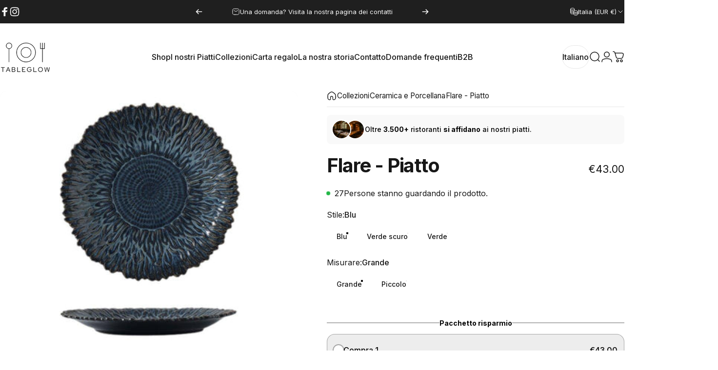

--- FILE ---
content_type: text/css
request_url: https://tableglow.it/cdn/shop/t/49/assets/b2b.css?v=74188099578229181491759731652
body_size: 257
content:
/** Shopify CDN: Minification failed

Line 95:0 Unexpected "<"

**/
:root {
  /* Set the brand styling */
  --b2b-brand-color: #000; /* Main brand colour */
  --b2b-brand-color-hover: #000; /* Main brand colour hover */
  --b2b-brand-font: Inter, sans-serif; /* Main brand font */
  --b2b-brand-font-heading: Inter, sans-serif; /* Main brand heading font */

  /* Update colours */
  --spark-default-body-color: #555555; /* Main body colour */
  --spark-primary-color: #000000; /* Main title colour */
  --spark-secondary-color: var(--b2b-brand-color); /* Main highlight colour */
  --spark-link-color: var(--b2b-brand-color); /* Link colour */

  /* Typefaces */
  --spark-font-default: var(--b2b-brand-font); /* Body typeface */
  --spark-font-highlight: var(--b2b-brand-font-heading); /* Highlight typeface */
  --spark-font-weight-default: 400; /* Default font weight */
  --spark-font-weight-medium: 500; /* Medium font weight */
  --spark-font-weight-heavy: 600; /* Bold font weight */

  /* General */
  --spark-border-radius-default: 19px; /* Default border radius */
  --spark-drawer-max-width: 700px; /* Width of overlay */
  --spark-drawer-max-width-wide: 1000px; /* Width of overlay in maximised view */

  /* Font sizes */
  --spark-font-default-size: 14px; /* Default font size */
  --spark-font-default-size-small: 14px; /* Default font size - small screens */
  --spark-header-font: var(--b2b-brand-font-heading); /* Header typeface */
  --spark-header-font-weight: 500; /* Header font weight */
  --spark-h1-fontsize: 24px; /* Header 1 font size */
  --spark-h2-fontsize: 22px; /* Header 2 font size */
  --spark-h3-fontsize: 20px; /* Header 3 font size */
  --spark-h4-fontsize: 16px; /* Header 4 font size */
  --spark-h5-fontsize: 15px; /* Header 5 font size */
  --spark-h6-fontsize: 14px; /* Header 6 font size */

  --spark-pricing-fontsize: 16px; /* Font size of pricing */
  --spark-pricing-font-weight: 500; /* Font weight of pricing */
  --spark-pricing-fontsize-small: 14px; /* Font size of pricing on mobile */

  --spark-product-code-fontsize: 16px; /* Font size of product code */
  --spark-product-code-font-weight: 500; /* Font weight of product code */
  --spark-product-code-fontsize-small: 14px; /* Font size of product code on mobile */
  --spark-product-stockstatus-align: flex-start; /* Alignment of stock status for single variants */

  /* Buttons */
  --spark-button-font-family: var(--b2b-brand-font-heading); /* Button typeface */
  --spark-button-color: var(--b2b-brand-color); /* Default sutton colour */
  --spark-button-color-highlight: var(--b2b-brand-color-hover); /* Default button colour hover */
  --spark-button-large-color: var(--b2b-brand-color); /* Large button colour */
  --spark-button-large-color-highlight: var(--b2b-brand-color-hover); /* Large button colour hover */
  --spark-border-radius-button: 19px; /* Button border radius */
  --spark-button-font-weight: 400; /* Button font weight */
  --spark-button-text-transform: none; /* Button text transform */
  --spark-button-text-letter-spacing: 0; /* Button letter spacing */
  --spark-button-padding: 1em 2.75em; /* Button padding */
  --spark-button-small-font-size: 16px; /* Small button font size */

  /* Tables */
  --spark-table-border-color: #fff; /* Table border colour */
  --spark-table-variants-border-color: #fff;
  --spark-table-variants-border-radius: 19px;
  --spark-table-border-radius:19px; /* Table border colour */
  --spark-table-header-background-color: #F1F1F1; /* Table header background */
  --spark-table-header-text-color: #222222; /* Table header font colour */
  --spark-table-header-font-weight: 500; /* Table header font weight */

  /* Product Card */
  --spark-product-card-button-radius: 19px; /* Button radius */
  --spark-product-card-button-padding: 0.75em 1em; /* Button padding */
  --spark-product-card-pricing-font-size: 15px; /* Pricing font size */
  --spark-product-card-pricing-font-size-small: 14px; /* Pricing font size on mobile */
  --spark-product-card-select-min-height: 0; /* Set a min-height for select menu */
}
.product-card-stock-status {
  display:none!important;
}
.multi-variant-stock-status {
  display:none!important;
}
tr > spark-table-legacy-th:nth-child(4) {
    display: none!important;
}
tr > spark-table-legacy-th:nth-child(4),
/* 4. td in den Datenzeilen ausblenden */
spark-table-legacy-tr > td:nth-child(4) {
    display: none!important;
}
</style>

--- FILE ---
content_type: image/svg+xml
request_url: https://tableglow.it/cdn/shop/files/medal-alt-svgrepo-com.svg?v=1758015777&width=28
body_size: -562
content:
<svg fill="none" stroke="#000000" stroke-width="3" xmlns="http://www.w3.org/2000/svg" viewBox="0 0 64 64" height="800px" width="800px"><circle stroke-linecap="round" r="20.42" cy="39.9" cx="33.52"></circle><path stroke-linecap="round" d="M33.65,27.91l3.64,7.38a.12.12,0,0,0,.1.07l8.15,1.19a.13.13,0,0,1,.07.23l-5.89,5.74a.11.11,0,0,0,0,.12l1.39,8.12a.14.14,0,0,1-.2.14l-7.28-3.83a.15.15,0,0,0-.13,0L26.18,50.9a.14.14,0,0,1-.2-.14l1.39-8.12a.14.14,0,0,0,0-.12l-5.89-5.74a.13.13,0,0,1,.07-.23l8.15-1.19a.12.12,0,0,0,.1-.07l3.64-7.38A.14.14,0,0,1,33.65,27.91Z"></path><polyline points="21.48 23.75 9.89 3.67 19.97 3.67 29.04 19.38 19.97 3.67"></polyline><polyline stroke-linecap="round" points="44.82 22.89 55.92 3.67 45.79 3.67 36.77 19.38"></polyline></svg>

--- FILE ---
content_type: image/svg+xml
request_url: https://tableglow.it/cdn/shop/files/klarna-svgrepo-com.svg?v=1758015607&width=28
body_size: -616
content:
<svg xml:space="preserve" xmlns="http://www.w3.org/2000/svg" viewBox="0 0 192 192" height="800px" width="800px">

<g stroke-miterlimit="15" stroke-linejoin="round" stroke-linecap="round" stroke="#000000">

<path style="paint-order:markers stroke fill" d="m34.324 22.031-.087 147.94m85.883-147.94c-.346 53.176-41.045 80.909-41.045 80.909l47.975 67.03" stroke-width="12" fill="none"></path>

<circle style="paint-order:markers stroke fill" stroke-width="7.339" r="2.33" cy="169.97" cx="162.42"></circle>

</g>

</svg>

--- FILE ---
content_type: image/svg+xml
request_url: https://tableglow.it/cdn/shop/files/check-mark-button-svgrepo-com.svg?v=1758015837&width=28
body_size: -565
content:
<svg xml:space="preserve" viewBox="0 0 55.702 55.702" xmlns:xlink="http://www.w3.org/1999/xlink" xmlns="http://www.w3.org/2000/svg" id="Capa_1" version="1.1" width="800px" height="800px">
<g>
	<g>
		<path d="M27.851,0C12.494,0,0,12.494,0,27.851s12.494,27.851,27.851,27.851s27.851-12.494,27.851-27.851
			C55.701,12.494,43.208,0,27.851,0z M27.851,51.213c-12.882,0-23.362-10.48-23.362-23.363c0-12.882,10.48-23.362,23.362-23.362
			s23.362,10.481,23.362,23.363S40.733,51.213,27.851,51.213z" style="fill:#010002;"></path>
		<path d="M36.729,18.97l-13,13.001l-4.757-4.757c-0.876-0.877-2.297-0.877-3.173,0
			c-0.877,0.876-0.877,2.297,0,3.173l6.344,6.344c0.438,0.438,1.013,0.658,1.587,0.658s1.148-0.219,1.586-0.658l14.587-14.587
			c0.876-0.877,0.876-2.297,0-3.174C39.026,18.094,37.606,18.094,36.729,18.97z" style="fill:#010002;"></path>
	</g>
</g>
</svg>

--- FILE ---
content_type: image/svg+xml
request_url: https://tableglow.it/cdn/shop/files/package-delivery-box-13-svgrepo-com.svg?v=1758016446&width=28
body_size: 61
content:
<svg xmlns="http://www.w3.org/2000/svg" id="Layer_1" data-name="Layer 1" viewBox="0 0 100 100" height="800px" width="800px" fill="#000000"><path d="M56,81.29a1.5,1.5,0,0,1-.45-2.93l16.46-5.15a1.5,1.5,0,0,1,.9,2.86L56.49,81.22A1.41,1.41,0,0,1,56,81.29Z"></path><path d="M56,74.29a1.5,1.5,0,0,1-.45-2.93l10.53-3.29A1.5,1.5,0,1,1,67,70.93L56.49,74.22A1.41,1.41,0,0,1,56,74.29Z"></path><path d="M23.32,54.08h0Z"></path><path d="M23.26,30.08A.94.94,0,0,0,23,30a.05.05,0,0,0,0,0h.06A1.37,1.37,0,0,1,23.26,30.08Z"></path><path d="M37.74,35.48a1.41,1.41,0,0,0-.37.8,1,1,0,0,1,.05-.3,1.59,1.59,0,0,1,.22-.43Z"></path><path d="M89.37,28a.51.51,0,0,0,0-.17.84.84,0,0,0,0-.17,1.11,1.11,0,0,0-.07-.16,1.24,1.24,0,0,0-.31-.42L88.77,27a1.22,1.22,0,0,0-.29-.17l-.08,0-26.06-11L50.87,10.94l-.09,0a1.29,1.29,0,0,0-.26-.08,1.38,1.38,0,0,0-.64,0,1.29,1.29,0,0,0-.26.08l-.06,0-38,15.8h0a1.3,1.3,0,0,0-.26.14h0a.66.66,0,0,0-.15.14.24.24,0,0,0-.1.1,1.43,1.43,0,0,0-.34.6,1.34,1.34,0,0,0-.06.4V76.87A1.49,1.49,0,0,0,11.7,78.3L49.16,90h0l1.42.17L70,84.11h0l18.27-5.72a1.48,1.48,0,0,0,1-1.43V28.19A1.09,1.09,0,0,0,89.37,28ZM48.54,86.67l-34.9-10.9V30.14l7.28,2.28V52.66a1.51,1.51,0,0,0,1,1.42l.23.08.12,0h0l.1,0a1.09,1.09,0,0,0,.26,0h.11a.18.18,0,0,0,.1,0,.4.4,0,0,0,.15,0l.23-.07,0,0h0a.6.6,0,0,0,.15-.09.61.61,0,0,0,.16-.12l.08-.07,6.82-6,7,10.92.09.15a1.51,1.51,0,0,0,1,.68h.44a.28.28,0,0,0,.13,0,.19.19,0,0,0,.1,0l.12,0a1,1,0,0,0,.23-.12l0,0a1.24,1.24,0,0,0,.22-.18L40,59a1.09,1.09,0,0,0,.13-.17.94.94,0,0,0,.14-.26,1.31,1.31,0,0,0,.09-.28,1.53,1.53,0,0,0,0-.3V38.5l8.18,2.55ZM38.37,35l-.1.07-.53.4a1.41,1.41,0,0,0-.37.8,1.09,1.09,0,0,0,0,.18V52.88l-5.2-8.14a.25.25,0,0,0,0-.08,1,1,0,0,0-.13-.18,1.8,1.8,0,0,0-.21-.19.79.79,0,0,0-.23-.14l-.14-.07a.64.64,0,0,0-.18-.06L31,44a1.27,1.27,0,0,0-.39,0l-.21,0a1.19,1.19,0,0,0-.35.15l-.2.14,0,0-.12.11-5.83,5.16V32.81a.92.92,0,0,0,.27-.08l16.57-6.89,9.42,4.26Zm11.8,3.41-6.94-2.18,11.3-4.7.24-.13a1.24,1.24,0,0,0,.22-.18,1.39,1.39,0,0,0,.33-.46s0,0,0,0a1.13,1.13,0,0,0,.08-.24.15.15,0,0,0,0-.07,1.09,1.09,0,0,0,0-.26,1.47,1.47,0,0,0-.07-.46s0-.09-.05-.13a2,2,0,0,0-.1-.21l-.13-.18a1.26,1.26,0,0,0-.2-.2l-.07,0a.87.87,0,0,0-.26-.16L41.51,22.89h-.07a1.43,1.43,0,0,0-1.23,0L23.06,30a1.37,1.37,0,0,1,.2.13A.94.94,0,0,0,23,30a.05.05,0,0,0,0,0,.31.31,0,0,0-.13-.06l-6.33-2,33.66-14,11,4.63L83.52,28ZM86.38,75.85,69.16,81.24,51.54,86.75V41.13l34.84-10.9Z"></path><path d="M23.26,30.08A.94.94,0,0,0,23,30h0A1.37,1.37,0,0,1,23.26,30.08Z"></path><path d="M37.74,35.48a1.41,1.41,0,0,0-.37.8,1.09,1.09,0,0,0,0,.18v.27a1.46,1.46,0,0,1,.28-1.18Z"></path><path d="M23.31,54.08h0Z"></path></svg>